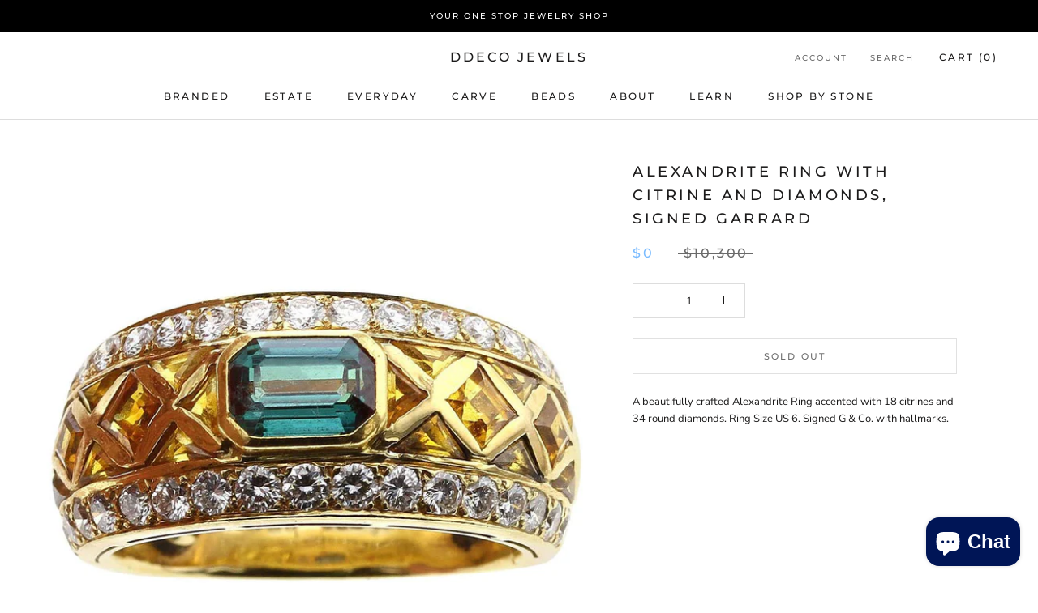

--- FILE ---
content_type: text/javascript
request_url: https://www.ddeco.com/cdn/shop/t/10/assets/custom.js?v=183944157590872491501690910132
body_size: -631
content:
//# sourceMappingURL=/cdn/shop/t/10/assets/custom.js.map?v=183944157590872491501690910132
